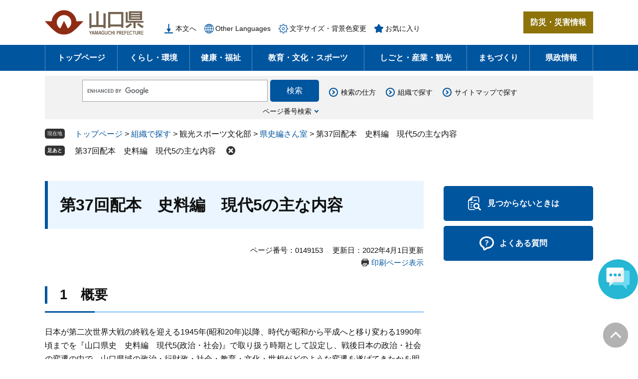

--- FILE ---
content_type: text/html
request_url: https://www.pref.yamaguchi.lg.jp/soshiki/98/149153.html
body_size: 22685
content:
<!DOCTYPE html>
<html lang="ja">
<head>
	<!-- Google Tag Manager -->
<script>(function(w,d,s,l,i){w[l]=w[l]||[];w[l].push({'gtm.start':
new Date().getTime(),event:'gtm.js'});var f=d.getElementsByTagName(s)[0],
j=d.createElement(s),dl=l!='dataLayer'?'&l='+l:'';j.async=true;j.src=
'https://www.googletagmanager.com/gtm.js?id='+i+dl;f.parentNode.insertBefore(j,f);
})(window,document,'script','dataLayer','GTM-KV3XMSKL');</script>
<!-- End Google Tag Manager -->
	<meta http-equiv="X-UA-Compatible" content="IE=edge">
	<meta charset="utf-8">
				<meta name="keywords" content="">
	<meta name="description" content="">
	
	<meta name="viewport" content="width=device-width, initial-scale=1.0">
	<title>第37回配本　史料編　現代5の主な内容　 - 山口県ホームページ</title>
	<link rel="shortcut icon" href="/favicon.ico" type="image/vnd.microsoft.icon">
<link rel="icon" href="/favicon.ico" type="image/vnd.microsoft.icon">
<link rel="apple-touch-icon" href="/apple-touch-icon.png">
<link rel="stylesheet" media="print" href="/ssi/css/print.css">
<script src="/ssi/js/escapeurl.js"></script>
<script src="/ssi/js/jquery.js"></script>
<script src="/ssi/js/jquery-migrate.js"></script>
<script src="/ssi/js/common.js"></script>
<script src="/ssi/js/search-open-page-id.js"></script>
<script src="/ssi/js/last-page-parts-load-1.js"></script>
<script src="/ssi/js/footstep.js"></script>
<link rel="stylesheet" href="/ssi/css/footstep.css">
	<style  media="all">
		@import url("/ssi/css/detail.css");
	</style>
	
</head>
<body>
<!-- Google Tag Manager (noscript) -->
<noscript><iframe title="Google Tag Manager" src="https://www.googletagmanager.com/ns.html?id=GTM-KV3XMSKL"
height="0" width="0" style="display:none;visibility:hidden"></iframe></noscript>
<!-- End Google Tag Manager (noscript) -->
<div id="fb-root"></div>
<script async defer crossorigin="anonymous" src="https://connect.facebook.net/ja_JP/sdk.js#xfbml=1&amp;version=v23.0"></script>
<!-- レコメンドここから -->
<script src="/ssi/js/recommend.js"></script>
<iframe style="display:none;" id="oProxy" src="https://wwwc.netcrew-analysis.jp/recommend/proxy.html" title="レコメンド情報"></iframe>
<!-- レコメンドここまで -->
<div class="detail side2">
	<!-- コンテナここから -->
	<div id="container">
		<span class="hide" id="pagetop">ページの先頭です。</span>
		<span class="hide"><a href="#skip">メニューを飛ばして本文へ</a></span>

		<!-- ヘッダここから -->
		<div id="header">
			<div id="spm_wrap"><a href="https://dims-bousaiportal.bousaikiki.pref.yamaguchi.lg.jp/pub_web/portal-top/" target="_blank" rel="noopener noreferrer"><span class="hide">防災・災害情報</span></a><span class="external_link_text">＜外部リンク＞</span><button type="button" id="spm_menu"><span class="hide">メニュー</span></button></div>
<!-- header2ここから -->
<div id="header2">
	<div id="header2_box">
		<div id="he_left">
			<div id="logo"><a href="/"><img src="/img/common/logo.png" alt="山口県ホームページ" width="200" height="50"></a></div>
		</div>
		<div id="he_right">
			<!-- リンクここから -->
			<div id="header_link_wrap">
				<noscript><p>JavaScriptが無効のため、文字の大きさ・背景色を変更する機能を使用できません。</p></noscript>
				<ul id="header_link">
					<li class="h_main"><a href="#skip">本文へ</a></li><!--
					--><li class="h_soshiki"><a href="/soshiki/">組織で探す</a></li><!--
					--><li class="h_lang"><a href="/soshiki/21/26911.html" lang="en">Other Languages</a></li><!--
					--><li class="h_support h_box_wrap">
						<a href="javascript:void(0)" onclick="javascript:return false;" onkeypress="javascript:return false;" id="open_box_support" class="h_box_open">文字サイズ・背景色変更</a>
						<div id="box_support_menu" class="h_box">
							<div class="h_box2">
								<!-- 文字の大きさ変更ここから -->
								<dl id="moji_size">
									<dt>文字サイズ</dt><!--
									--><dd><a id="moji_default" href="javascript:fsc('default');" title="文字サイズを標準にする">標準</a></dd><!--
									--><dd><a id="moji_large" href="javascript:fsc('larger');" title="文字サイズを拡大する">拡大</a></dd>
								</dl>
								<!-- 文字の大きさ変更ここまで -->
								<!-- 背景の変更ここから -->
								<dl id="haikei_color">
									<dt>背景色変更</dt><!--
									--><dd><a id="haikei_white" href="javascript:SetCss(1);" title="背景色を白色に変更する">白</a></dd><!--
									--><dd><a id="haikei_black" href="javascript:SetCss(2);" title="背景色を黒色に変更する">黒</a></dd><!--
									--><dd><a id="haikei_blue"  href="javascript:SetCss(3);" title="背景色を青色に変更する">青</a></dd>
								</dl>
								<!-- 背景の変更ここまで -->
								<button type="button" id="close_box_support" class="h_box_close"><span class="hide">閉じる</span></button>
							</div>
						</div>
					</li><!--
					--><li class="h_keep h_box_wrap">
						<a href="javascript:void(0)" onclick="javascript:return false;" onkeypress="javascript:return false;" id="open_box_keep" class="h_box_open">お気に入り</a>
						<div id="box_keep_menu" class="h_box">
							<div class="h_box2">
								<div id="keep_page_box"></div>
								<button type="button" id="close_box_keep" class="h_box_close"><span class="hide">閉じる</span></button>
							</div>
						</div>
					</li>
				</ul>
			</div>
			<!-- リンクここまで -->
			<!-- 防災・災害情報ここから -->
			<div id="header_link_bosai">
				<a href="https://dims-bousaiportal.bousaikiki.pref.yamaguchi.lg.jp/pub_web/portal-top/" target="_blank" rel="noopener noreferrer">防災・災害情報</a><span class="external_link_text">＜外部リンク＞</span>
			</div>
			<!-- 防災・災害情報ここまで -->
		</div>
	</div>
</div>
<!-- header2ここまで -->
			<!-- グローバルここから -->
<div id="top_search">
	<div id="top_search_box">
		<ul id="gnav" class="pulldown">
			<li id="gnav0">
				<a class="ttl" href="/">トップページ</a>
			</li>
			<li id="gnav1" class="nav1">
				<a class="ttl" href="/life/1/">くらし・環境</a>
				<div class="pulldown_box">
					<div class="pulldown_box2">
						<div>
							<a href="/life/1/">くらし・環境</a>
						</div>
						<ul>
							<li><a href="/life/1/index.html#life1_a1">生活・パスポート</a></li>
							<li><a href="/life/1/index.html#life1_a2">住宅・土地</a></li>
							<li><a href="/life/1/index.html#life1_a3">防災</a></li>
							<li><a href="/life/1/index.html#life1_a4">県税・証紙</a></li>
							<li><a href="/life/1/index.html#life1_b1">人権・男女共同参画</a></li>
							<li><a href="/life/1/index.html#life1_b2">自然・環境</a></li>
						</ul>
					</div>
				</div>
			</li>
			<li id="gnav2" class="nav1">
				<a class="ttl" href="/life/2/">健康・福祉</a>
				<div class="pulldown_box">
					<div class="pulldown_box2">
						<div>
							<a href="/life/2/">健康・福祉</a>
						</div>
						<ul>
							<li><a href="/life/2/index.html#life2_a1">健康・医療</a></li>
							<li><a href="/life/2/index.html#life2_b1">高齢者・障害者等福祉</a></li>
							<li><a href="/life/2/index.html#life2_b2">結婚・妊娠・出産・子育て</a></li>
						</ul>
					</div>
				</div>
			</li>
			<li id="gnav3" class="nav1">
				<a class="ttl" href="/life/3/">教育・文化・スポーツ</a>
				<div class="pulldown_box">
					<div class="pulldown_box2">
						<div>
							<a href="/life/3/">教育・<br>文化・スポーツ</a>
						</div>
						<ul>
							<li><a href="/life/3/index.html#life3_a1">学校教育</a></li>
							<li><a href="/life/3/index.html#life3_a2">教育支援</a></li>
							<li><a href="/life/3/index.html#life3_b1">文化</a></li>
							<li><a href="/life/3/index.html#life3_b2">スポーツ</a></li>
						</ul>
					</div>
				</div>
			</li>
			<li id="gnav4" class="nav1">
				<a class="ttl" href="/life/4/">しごと・産業・観光</a>
				<div class="pulldown_box">
					<div class="pulldown_box2">
						<div>
							<a href="/life/4/">しごと・産業・観光</a>
						</div>
						<ul>
							<li><a href="/life/4/index.html#life4_a1">雇用・労働</a></li>
							<li><a href="/life/4/index.html#life4_a2">商工業</a></li>
							<li><a href="/life/4/index.html#life4_a3">企業立地</a></li>
							<li><a href="/life/4/index.html#life4_a4">建設・不動産</a></li>
							<li><a href="/life/4/index.html#life4_b1">農林水産全般</a></li>
							<li><a href="/life/4/index.html#life4_b2">農業</a></li>
							<li><a href="/life/4/index.html#life4_b3">林業</a></li>
							<li><a href="/life/4/index.html#life4_b4">畜産業</a></li>
							<li><a href="/life/4/index.html#life4_b5">水産業</a></li>
							<li><a href="/life/4/index.html#life4_c1">観光・特産</a></li>
						</ul>
					</div>
				</div>
			</li>
			<li id="gnav5" class="nav1">
				<a class="ttl" href="/life/5/">まちづくり</a>
				<div class="pulldown_box">
					<div class="pulldown_box2">
						<div>
							<a href="/life/5/">まちづくり</a>
						</div>
						<ul>
							<li><a href="/life/5/index.html#life5_a1">道路・交通</a></li>
							<li><a href="/life/5/index.html#life5_a2">港湾・空港</a></li>
							<li><a href="/life/5/index.html#life5_a3">まちづくり・都市計画・公園</a></li>
							<li><a href="/life/5/index.html#life5_a4">森林・砂防・河川・海岸</a></li>
							<li><a href="/life/5/index.html#life5_b1">ボランティア・NPO・公益法人</a></li>
							<li><a href="/life/5/index.html#life5_b2">地域振興</a></li>
						</ul>
					</div>
				</div>
			</li>
			<li id="gnav6" class="nav1">
				<a class="ttl" href="/life/6/">県政情報</a>
				<div class="pulldown_box">
					<div class="pulldown_box2">
						<div>
							<a href="/life/6/">県政情報</a>
						</div>
						<ul>
							<li><a href="/life/6/index.html#life6_a1">行財政</a></li>
							<li><a href="/life/6/index.html#life6_a2">組織・職員</a></li>
							<li><a href="/life/6/index.html#life6_a3">知事</a></li>
							<li><a href="/life/6/index.html#life6_b1">広報広聴・統計情報</a></li>
							<li><a href="/life/6/index.html#life6_b2">入札・契約情報</a></li>
							<li><a href="/life/6/index.html#life6_b3">議会・選挙</a></li>
						</ul>
					</div>
				</div>
			</li>
		</ul>
	</div>
</div>
<!-- グローバルここまで -->
			<!-- header3ここから -->
<div id="header3">
	<div id="header3_box">
		<!-- キーワード検索ここから -->
		<div id="top_search_keyword_wrap">
			<div id="top_search_keyword">
				<!-- Googleカスタム検索ここから -->
				<form action="/search.html" method="get" id="cse-search-box" name="cse-search-box">
					<input type="hidden" name="cx" value="e0d2525ebb51b164c"><!--
					--><input type="hidden" name="cof" value="FORID:11"><!--
					--><input type="hidden" name="ie" value="UTF-8"><!--
					--><label for="tmp_query"><span class="hide">Googleカスタム検索</span></label><!--
					--><input type="text" name="q" value="" id="tmp_query"><!--
					--><input type="submit" value="検索" id="submit" name="sa">
				</form>
				<script src="https://www.google.com/coop/cse/brand?form=cse-search-box"></script>
				<!-- Googleカスタム検索ここまで -->
			</div>
			<div id="top_search_page_id_wrap">
				<a href="javascript:void(0)" onclick="javascript:return false;" onkeypress="javascript:return false;" id="open_box_pageid">ページ番号検索</a>
				<div id="box_pageid_menu">
					<div id="box_pageid_menu2">
						<!-- ページID検索ここから -->
						<div id="top_search_page_id">
							<div id="open_page_id_box">
								<label for="open_page_id">ページ番号を入力</label>
								<div>
									<input type="text" id="open_page_id" name="open_page_id" value="">
									<input type="submit" value="検索" id="open_page_id_submit" name="open_page_id_submit" onclick="javascript:search_open_page_id();" onkeypress="javascript:search_open_page_id();">
								</div>
							</div>
							<div id="open_page_id_message"></div>
						</div>
						<!-- ページID検索ここまで -->
						<button type="button" id="close_box_pageid"><span class="hide">閉じる</span></button>
					</div>
				</div>
			</div>
		</div>
		<!-- キーワード検索ここまで -->
		<ul id="top_search_menu">
			<li><a href="/soshiki/21/107693.html">検索の仕方</a></li>
			<li><a href="/soshiki/">組織で探す</a></li>
			<li><a href="/sitemap.html">サイトマップで探す</a></li>
		</ul>
	</div>
</div>
<!-- header3ここまで -->
		</div>
		<!-- ヘッダここまで -->

		<!-- ぱんくずナビここから -->
		<div id="pankuzu_wrap">
			<!-- [[pankuzu_start]] -->
			<div class="pankuzu">
				<span class="icon_current">現在地</span>
				<span class="pankuzu_class pankuzu_class_top"><a href="/">トップページ</a></span>
				<span class="pankuzu_mark"> &gt; </span>
				<span class="pankuzu_class"><a href="/soshiki/">組織で探す</a></span>
				<span class="pankuzu_mark"> &gt; </span>
				<span class="pankuzu_class">観光スポーツ文化部</span>
				<span class="pankuzu_mark"> &gt; </span>
				<span class="pankuzu_class"><a href="/soshiki/98/">県史編さん室</a></span>
				<span class="pankuzu_mark"> &gt; </span>
				<span class="pankuzu_class pankuzu_class_current">第37回配本　史料編　現代5の主な内容　</span>
			</div>
			<!-- [[pankuzu_end]] -->
			<!-- [[pankuzu2_start]] --><!-- [[pankuzu2_end]] -->
			<!-- [[pankuzu_life_start]] --><!-- [[pankuzu_life_end]] -->
		</div>
		<!-- ぱんくずナビここまで -->

		<div id="mymainback">

			<!-- メインここから -->
			<div id="main">
				<div id="main_a">
					<hr class="hide">
					<p class="hide" id="skip">本文</p>

					<div id="main_header">
						<h1>第37回配本　史料編　現代5の主な内容　</h1>
					</div>

					<div id="content_header">
						<span class="open_page_id">ページ番号：0149153</span>
						<span class="date">更新日：2022年4月1日更新</span>
						<div class="link_print"><a id="print_mode_link" href="javascript:print_normal();">印刷ページ表示</a></div>
					</div>

					<!-- main_bodyここから -->
					<div id="main_body">

						
						<!-- [[page_main_body_start]] --><h2>1　概要</h2><div class="detail_writing">日本が第二次世界大戦の終戦を迎える1945年(昭和20年)以降、時代が昭和から平成へと移り変わる1990年頃までを『山口県史　史料編　現代5(政治・社会)』で取り扱う時期として設定し、戦後日本の政治・社会の変遷の中で、山口県域の政治・行財政・社会・教育・文化・世相がどのような変遷を遂げてきたかを明らかにする史料を提示しました。</div><h2>2　構成</h2><div class="detail_writing">第1編　占領の時代<br>
第1章　占領期の政治と財政<br>
第2章　占領期の労働文化と社会問題<br>
第3章　敗戦・戦後改革と女性<br>
第4章　戦後教育と文化振興<br>
第2編　戦後社会の形成<br>
第1章　昭和の大合併と財政再建<br>
第2章　地域サークルと福祉団体<br>
第3章　農村の生活改善と都市の売春問題<br>
第4章　戦後教育の再編と社会教育施設の整備<br>
第3編　高度成長の時代<br>
第1章　戦後的県民意識の形成と高度成長財政<br>
第2章　生活をめぐる社会問題の噴出と文化活動の活発化<br>
第3章　高度成長期の暮らしと家族<br>
第4章　高校進学率の上昇と芸術文化政策の動き<br>
第4編　豊かさの時代<br>
第1章　安定成長期の政治と財政<br>
第2章　福祉・人権の広がりと男女共同参画<br>
第3章　生涯学習の時代<br>
その他（序・凡例・目次等）</div><h2>3　仕様・体裁</h2><div class="detail_writing">■仕様／体裁‥‥‥A5判上製本（布クロス装、ビニ－ルカバ－付、貼函入り）<br>
■頁数‥‥‥‥‥‥1098頁</div><h2>4　発行</h2><div class="detail_writing">平成29年3月発行</div><!-- [[page_main_body_end]] -->



<!-- [[add-template-pdf]] -->
<!-- [[add-template-windowsmediaplayer]] -->
<!-- カレンダー登録・SNSボタンここから -->
<div id="content_footer">
	
	
	<div class="sns_button_wrap">
<div class="sns_button_x sns_button_tw"><a href="https://twitter.com/share" class="twitter-share-button">Post</a><span class="external_link_text">＜外部リンク＞</span><script>!function(d,s,id){var js,fjs=d.getElementsByTagName(s)[0],p=/^http:/.test(d.location)?'http':'https';if(!d.getElementById(id)){js=d.createElement(s);js.id=id;js.src=p+'://platform.twitter.com/widgets.js';fjs.parentNode.insertBefore(js,fjs);}}(document, 'script', 'twitter-wjs');</script></div>
<div class="sns_button_fb"><div class="fb-share-button" data-layout="button" data-size="small"></div></div>
<div class="sns_button_ln"><script>document.write('<div class="line-it-button" data-lang="ja" data-type="share-a" data-ver="3" data-url="'+htmlspecialchars_URL(location.href)+'" data-color="default" data-size="small" data-count="false" style="display: none;"></div>');</script><script src="https://www.line-website.com/social-plugins/js/thirdparty/loader.min.js" async="async" defer="defer"></script></div>
</div>
</div>
<!-- カレンダー登録・SNSボタンここまで -->
						
						

					</div>
					<!-- main_bodyここまで -->

					<!-- SDGsアイコンここから -->
					<div id="content_sdgs_wrap"></div>
					<!-- SDGsアイコンここまで -->

					<!-- おすすめコンテンツここから -->
					<div id="osusume_contents_area"></div>
					<!-- おすすめコンテンツここまで -->

				</div>
			</div>
			<!-- メインここまで -->
			<hr class="hide">

			<!-- サイドバー1ここから -->
			<!-- サイドバー1ここまで -->

			<!-- サイドバー2ここから -->
			<div id="sidebar2">

				<!-- 重要なお知らせここから -->
				<div id="important_noticest_area"></div>
				<!-- 重要なお知らせここまで -->

				<!-- フリー項目ここから -->
				<div id="sidebar_free_box_wrap"><!--<div class="blue">
	<div class="ttl"><h2>見出し（青）</h2></div>
	<ul>
		<li><a href="#">テキスト</a></li>
		<li><a href="#">テキストテキスト</a></li>
	</ul>
</div>--></div>
				<!-- フリー項目ここまで -->

				<!-- レコメンドここから -->
				<div id="recommend_tag" style="display: none;">
					<div id="sidebar_recommend">
						<div id="recommend_title"><h2><span>このページを見ている人は</span><span>こんなページも見ています</span></h2></div>
						<!-- [[recommend_tag]] -->
					</div>
				</div>
				<!-- レコメンドここまで -->

				<!-- AIレコメンドここから -->
				<div id="ai_recommend_tag" style="display: none;">
					<div id="sidebar_ai_recommend">
						<div id="ai_recommend_title"><h2><span>AI（人工知能）は</span><span>こんなページをおすすめします</span></h2></div>
						<!-- [[ai_recommend_tag]] -->
					</div>
				</div>
				<!-- AIレコメンドここまで -->

				<!-- 「見つからないとき」「よくある質問」ここから -->
				<div id="common_banner_link">
<ul>
<li id="common_banner_mitsukaranai"><a href="/soshiki/21/107693.html"><span>見つからないときは</span></a></li>
<li id="common_banner_faq"><a href="https://faq.pref.yamaguchi.lg.jp/" target="_blank"><span>よくある質問</span></a><span class="external_link_text">＜外部リンク＞</span></li>
</ul>
</div>
				<!-- 「見つからないとき」「よくある質問」ここまで -->

			</div>
			<!-- サイドバー2ここまで -->

		</div><!-- 3カラム終わり -->

		<!-- フッタここから -->
		<div id="footer">
			<div id="footer_link_pagetop">
	<a href="#pagetop"><img src="/img/common/btn_pagetop.png" alt="このページの先頭へ"></a>
</div>
			<div id="footer_link">
	<ul>
		<li><a href="/soshiki/21/13700.html">相談窓口</a></li>
		<li><a href="/soshiki/">連絡先一覧</a></li>
		<li><a href=" /soshiki/21/26968.html">県の施設</a></li>
		<li><a href="/soshiki/21/26952.html">県庁へのアクセス</a></li>
	</ul>
</div>
			<div id="author_info_wrap">
	<div id="author_info">
		<div id="logo_footer"><img src="/img/common/logo_footer.png" alt="山口県ロゴ" width="126" height="32"></div>
		<div id="author_box">
			<p><span class="f_author">山口県</span><span class="f_number">（法人番号2000020350001）</span></p>
			<p class="f_address">〒753-8501<br>
山口県山口市滝町1番1号</p>
			<p class="f_contact">電話：083-922-3111（代表）</p>
		</div>
	</div>
	<ul>
		<li><a href="/sitemap.html">サイトマップ</a></li>
		<li><a href="/soshiki/21/26951.html">このサイトの利用について</a></li>
		<li><a href="/soshiki/21/26975.html">個人情報の取り扱い</a></li>
		<li><a href="/soshiki/21/26954.html">ご意見・お問い合わせ</a></li>
	</ul>
</div>
<div id="copyright"><p lang="en">Copyright &#169; 1996-2021 Yamaguchi Prefecture.All Rights Reserved.</p></div>
		</div>
		<!-- フッタここまで -->

	</div>
	<!-- コンテナここまで -->
</div>
<!-- AIレコメンドここから -->
<div class="footer_insert_recommend_js"><script src="/ssi/js/ai-recommend-lib.js"></script>
<script src="/ssi/js/ai-recommend.js"></script></div>
<!-- AIレコメンドここまで -->
<script src="/ssi/js/inittablet.js"></script>
<!-- AIチャットボットここから -->
<script>
(function (c, n, s) {
    if (c[n] === void 0) {c['ULObject'] = n;
    c[n] = c[n] || function () {(c[n].q = c[n].q || []).push(arguments)};
    c[n].l = 1 * new Date();var e = document.createElement('script');
    e.async = 1;e.src = s + "/chatbot.js";
    var t = document.getElementsByTagName('script')[0];t.parentNode.insertBefore(e, t);}
})(window, 'ul_widget', 'https://support-widget.nakanohito.jp');
ul_widget('init', { 'id': 'b2481d0e3e906f6ce9e3', 'lg_id': '' });
</script>
<!-- AIチャットボットここまで -->

</body>
</html>

--- FILE ---
content_type: text/html
request_url: https://www.pref.yamaguchi.lg.jp/parts/last_page_osusume_contents_0.html?_=1769101819362
body_size: 792
content:
<div id="second_osusume">
	<h2 id="second_osusume_ttl">山口県おすすめ情報</h2>
	<input type="hidden" id="osusume_ctg_id" value="[[osusume_ctg_id]]">
	<ul id="second_osusume_list">
		<li><div><span class="osusume_img"><img src="/parts/img/bnr_furusato.jpg" alt="ふるさと納税の画像"></span><span class="osusume_link"><a href="/soshiki/5/12400.html">ふるさと納税</a></span></div></li><li><div><span class="osusume_img"><img src="/parts/img/bnr_kekkon.jpg" alt="やまぐち結婚応縁センターの画像"></span><span class="osusume_link"><a href="https://www.yamaguchi-msc.jp/">やまぐち結婚応縁センター</a></span></div></li><li><div><span class="osusume_img"><img src="/parts/img/bnr_yysquare.jpg" alt="テレワークオフィス YY!SQUAREの画像"></span><span class="osusume_link"><a href="https://www.yamaguchi-sousei-office.jp/">テレワークオフィス YY!SQUARE</a></span></div></li>
	</ul>
</div>

--- FILE ---
content_type: text/css
request_url: https://www.pref.yamaguchi.lg.jp/ssi/css/detail.css
body_size: 267
content:
@charset "utf-8";
@import url("/ssi/css/layout.css");
@import url("/ssi/css/parts.css");
@import url("/ssi/css/parts-detail.css");
@import url("/ssi/css/sp-common.css") screen and (max-width : 1099px);
@import url("/ssi/css/sp-layout.css") screen and (max-width : 1099px);
@import url("/ssi/css/sp-parts.css") screen and (max-width : 1099px);
@import url("/ssi/css/sp-parts-detail.css") screen and (max-width : 1099px);